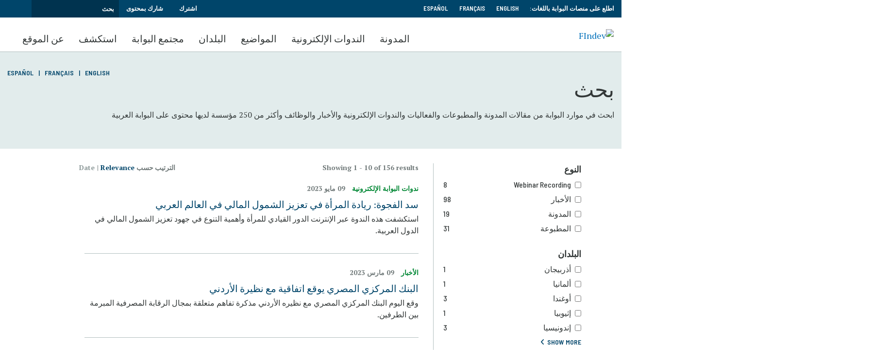

--- FILE ---
content_type: text/html; charset=UTF-8
request_url: https://www.findevgateway.org/ar/search?search=&sort_by=search_api_relevance&f%5B0%5D=countries1%3A2156
body_size: 17561
content:
<!DOCTYPE html>
<html lang="ar" dir="rtl" prefix="content: http://purl.org/rss/1.0/modules/content/  dc: http://purl.org/dc/terms/  foaf: http://xmlns.com/foaf/0.1/  og: http://ogp.me/ns#  rdfs: http://www.w3.org/2000/01/rdf-schema#  schema: http://schema.org/  sioc: http://rdfs.org/sioc/ns#  sioct: http://rdfs.org/sioc/types#  skos: http://www.w3.org/2004/02/skos/core#  xsd: http://www.w3.org/2001/XMLSchema# ">
  <head>
    <meta charset="utf-8" />
<noscript><style>form.antibot * :not(.antibot-message) { display: none !important; }</style>
</noscript><meta name="robots" content="noindex, follow" />
<meta name="description" content="إبحث(ي) في أكبر مستودع لموارد الشمول المالي والتمويل الأصغر." />
<meta name="robots" content="noindex, nofollow, noarchive, nosnippet, noimageindex" />
<link rel="canonical" href="https://www.findevgateway.org/ar/search?search=&amp;sort_by=search_api_relevance&amp;f%5B0%5D=countries1%3A2156" />
<meta name="twitter:site" content="@findevgateway" />
<meta name="Generator" content="Drupal 10 (https://www.drupal.org)" />
<meta name="MobileOptimized" content="width" />
<meta name="HandheldFriendly" content="true" />
<meta name="viewport" content="width=device-width, initial-scale=1, shrink-to-fit=no" />
<script src="https://assets.adobedtm.com/223f6e2cf7c9/9685aeb86618/launch-d83d995e27b8.min.js"></script>
<script>
          var wbgData = wbgData || {};

          wbgData.page = {
              pageInfo: {
                  pageName: "بحث",
                  pageCategory: "content",
                  pageUid: "",
                  pageFirstPub: "",
                  pageLastMod: "",
                  author: "",
                  topicTag: "",
                  subtopicTag: "",
                  contentType: "findev",
                  channel: "cgap findev ext",
                  webpackage: ""
              },
              sectionInfo: {
                  siteSection: "",
                  subsectionP2: "",
                  subsectionP3: "",
                  subsectionP4: "",
                  subsectionP5: "",
              }
          }
          wbgData.site = {
              siteInfo: {
                  siteLanguage: "ar",
                  siteCountry: "",
                  siteEnv: "prod",
                  siteType: "findev",
                  siteRegion: "",
                  userIpaddressType: "18.191.35.112",
              },
              techInfo: {
                  cmsType: "Drupal",
                  bussVPUnit: "cgap",
                  bussUnit: "cgap",
                  bussUserGroup: "external",
                  bussAgency: "findev",
              },
          }
          </script>
<script>var ct_check_js_val = '9597276fc8e87eafa568d36b768accc6';var drupal_ac_antibot_cookie_value = 'f7b9a4b4298a43ad761865e21b279063c0392d262592b090ef2ed5820c41d4b5';var ct_use_cookies = 1;var ct_use_alt_cookies = 0;var ct_capture_buffer = 0;</script>
<meta http-equiv="x-ua-compatible" content="ie=edge" />
<link rel="icon" href="/themes/custom/findev/favicon.ico" type="image/vnd.microsoft.icon" />

    <title>إبحث(ي) في المستودع المعرفي للشمول المالي والتمويل الأصغر | بوابة الشمول المالي للتنمية</title>
    <link rel="stylesheet" media="all" href="/sites/default/files/css/css_cRhXuts_YcfHJiwdzkWmDBWtHt4vJBSoJfxBN4NmHIo.css?delta=0&amp;language=ar&amp;theme=findev&amp;include=[base64]" />
<link rel="stylesheet" media="all" href="/sites/default/files/css/css_zw9h382ybWHhnwK5GLq5QEFtawIhxyX6SmJ70knzj60.css?delta=1&amp;language=ar&amp;theme=findev&amp;include=[base64]" />

    <script type="application/json" data-drupal-selector="drupal-settings-json">{"path":{"baseUrl":"\/","pathPrefix":"ar\/","currentPath":"search","currentPathIsAdmin":false,"isFront":false,"currentLanguage":"ar","currentQuery":{"f":["countries1:2156"],"search":"","sort_by":"search_api_relevance"}},"pluralDelimiter":"\u0003","suppressDeprecationErrors":true,"ajaxPageState":{"libraries":"[base64]","theme":"findev","theme_token":null},"ajaxTrustedUrl":{"\/ar\/search":true},"gtag":{"tagId":"","consentMode":false,"otherIds":[],"events":[],"additionalConfigInfo":[]},"gtm":{"tagId":null,"settings":{"data_layer":"dataLayer","include_classes":false,"allowlist_classes":"","blocklist_classes":"","include_environment":false,"environment_id":"","environment_token":""},"tagIds":["GTM-M23WZC6"]},"multiselect":{"widths":250},"custom_links":[],"data":{"extlink":{"extTarget":true,"extTargetAppendNewWindowDisplay":true,"extTargetAppendNewWindowLabel":"(opens in a new window)","extTargetNoOverride":false,"extNofollow":false,"extTitleNoOverride":false,"extNoreferrer":false,"extFollowNoOverride":false,"extClass":"0","extLabel":"(link is external)","extImgClass":false,"extSubdomains":true,"extExclude":"","extInclude":"","extCssExclude":"","extCssInclude":"","extCssExplicit":"","extAlert":false,"extAlertText":"This link will take you to an external web site. We are not responsible for their content.","extHideIcons":false,"mailtoClass":"0","telClass":"","mailtoLabel":"(link sends email)","telLabel":"(link is a phone number)","extUseFontAwesome":false,"extIconPlacement":"append","extPreventOrphan":false,"extFaLinkClasses":"fa fa-external-link","extFaMailtoClasses":"fa fa-envelope-o","extAdditionalLinkClasses":"","extAdditionalMailtoClasses":"","extAdditionalTelClasses":"","extFaTelClasses":"fa fa-phone","allowedDomains":null,"extExcludeNoreferrer":""}},"facets":{"softLimit":{"region_search":5,"primary_topic_search":5,"countries1":5,"content_type_search":5},"softLimitSettings":{"region_search":{"showLessLabel":"Show less","showMoreLabel":"Show more"},"primary_topic_search":{"showLessLabel":"Show less","showMoreLabel":"Show more"},"countries1":{"showLessLabel":"Show less","showMoreLabel":"Show more"},"content_type_search":{"showLessLabel":"Show less","showMoreLabel":"Show more"}}},"chosen":{"selector":"","minimum_single":20,"minimum_multiple":1,"minimum_width":0,"use_relative_width":false,"options":{"disable_search":false,"disable_search_threshold":0,"allow_single_deselect":true,"add_helper_buttons":false,"search_contains":false,"placeholder_text_multiple":"Select organizations","placeholder_text_single":"Choose an option","no_results_text":"No results match","max_shown_results":null,"inherit_select_classes":true}},"user":{"uid":0,"permissionsHash":"385e68568eaaa99b97872b9c6a263eabdb9d395905e0b6265f47779b3595e61b"}}</script>
<script src="/sites/default/files/js/js_4TVkGjdU45dRnX5Ti3k_iilFZZX2Qk4HIDRUzcjuuEY.js?scope=header&amp;delta=0&amp;language=ar&amp;theme=findev&amp;include=[base64]"></script>
<script src="/modules/contrib/google_tag/js/gtag.js?t8k796"></script>
<script src="/modules/contrib/google_tag/js/gtm.js?t8k796"></script>

  </head>
  <body class="layout-one-sidebar layout-sidebar-first page-view-acquia-search path-search">
    <a href="#main-content" class="visually-hidden focusable skip-link">
      تجاوز إلى المحتوى الرئيسي
    </a>
    <noscript><iframe src="https://www.googletagmanager.com/ns.html?id=GTM-M23WZC6"
                  height="0" width="0" style="display:none;visibility:hidden"></iframe></noscript>

      <div class="dialog-off-canvas-main-canvas" data-off-canvas-main-canvas>
    <div id="page-wrapper">
  <div id="page">
    <header id="header" class="header" role="banner" aria-label="Site header">
                        <nav class="navbar" id="navbar-top">
                    <div class="container">
                        
                <section class="row region region-top-header">
    <div id="block-exploreourregionalplatformsin-2" class="language-switcher-language-url col-sm-12 col-md-8 col-lg-6 block-content-basic block block-block-content block-block-contente104b66e-f732-43d8-a34d-7040cd81b581">
  
    
      <div class="content">
      
            <div class="clearfix text-formatted field field--name-body field--type-text-with-summary field--label-hidden field__item"><span>اطلع على منصات البوابة باللغات:</span>

<ul>
	<li><a href="/">English</a></li>
	<li><a href="/fr">Français</a></li>
	<li><a href="/es">Español</a></li>
</ul>
</div>
      
    </div>
  </div>
<div id="block-topsearch" class="topsearch col-sm-12 col-md-4 col-lg-6 block-content-basic block block-block-content block-block-content4c2fb30e-4fe1-458e-b1c6-c05d718efafd">
  
    
      <div class="content">
      
            <div class="clearfix text-formatted field field--name-body field--type-text-with-summary field--label-hidden field__item"><ul class="clearfix nav">
	<li class="nav-item"><a class="nav-link" data-drupal-link-system-path="&lt;front&gt;" href="/ar/نشرة%20البوابة">اشترك</a></li>
	<li class="nav-item"><a class="nav-link" data-drupal-link-system-path="&lt;front&gt;" href="/ar/about-findev/share-your-work">شارك بمحتوى</a></li>
</ul><form action="/ar/search" id="topbarsearch" method="GET"><input class="form-text" maxlength="128" name="search" placeholder="بحث" size="30" type="text" value="" /><input type="submit" id="btnSearch" name="btnSearch" value="Search" class="button js-form-submit form-submit"></form></div>
      
    </div>
  </div>

  </section>

                                  </div>
                    </nav>
                <nav class="navbar navbar-expand-lg" id="navbar-main">
                    <div class="container">
                            <div id="block-logo" class="block-content-basic block block-block-content block-block-content8136d35d-07a1-413b-a5ce-deeb170ca629">
  
    
      <div class="content">
      
            <div class="clearfix text-formatted field field--name-body field--type-text-with-summary field--label-hidden field__item"><p><a href="/ar"><img alt="FIndev" id src="/sites/default/files/inline-images/logo_ar_v2.png" title width="200"></a></p>

<div class="stickytitle"><a href="/ar">بوابة FinDev</a></div>
</div>
      
    </div>
  </div>
<div id="block-mobilesearchbuttonar" class="block-content-basic block block-block-content block-block-content45d2e218-3631-40db-b59f-f735ea159942">
  
    
      <div class="content">
      
            <div class="clearfix text-formatted field field--name-body field--type-text-with-summary field--label-hidden field__item"><a class="searchbtn" href="/ar/search"><i class="fas fa-search"></i></a></div>
      
    </div>
  </div>


                          <button class="navbar-toggler navbar-toggler-right" type="button" data-toggle="collapse" data-target="#CollapsingNavbar" aria-controls="CollapsingNavbar" aria-expanded="false" aria-label="Toggle navigation"><span class="navbar-toggler-icon"></span></button>
              <div class="collapse navbar-collapse" id="CollapsingNavbar">
                  <div id="block-mainnavigationforarabic" class="block block-we-megamenu block-we-megamenu-blockmain-navigation-for-arabic">
  
    
      <div class="content">
      <div class="region-we-mega-menu">
	<a class="navbar-toggle collapsed">
	    <span class="icon-bar"></span>
	    <span class="icon-bar"></span>
	    <span class="icon-bar"></span>
	</a>
	<nav  class="main-navigation-for-arabic navbar navbar-default navbar-we-mega-menu mobile-collapse hover-action" data-menu-name="main-navigation-for-arabic" data-block-theme="findev" data-style="Default" data-animation="None" data-delay="" data-duration="" data-autoarrow="" data-alwayshowsubmenu="" data-action="hover" data-mobile-collapse="0">
	  <div class="container-fluid">
	    <ul  class="we-mega-menu-ul nav nav-tabs">
  <li  class="we-mega-menu-li" data-level="0" data-element-type="we-mega-menu-li" description="" data-id="2e1f68f3-d6ac-461a-9440-d9fa5df5ff2d" data-submenu="0" data-hide-sub-when-collapse="" data-group="0" data-class="" data-icon="" data-caption="" data-alignsub="" data-target="">
      <a class="we-mega-menu-li" title="" href="/ar/blog" target="">
      المدونة    </a>
    
</li><li  class="we-mega-menu-li" data-level="0" data-element-type="we-mega-menu-li" description="" data-id="cc743167-165f-45df-8904-c359afa9eaad" data-submenu="0" data-hide-sub-when-collapse="" data-group="0" data-class="" data-icon="" data-caption="" data-alignsub="" data-target="">
      <a class="we-mega-menu-li" title="" href="/ar/findev-webinars" target="">
      الندوات الإلكترونية    </a>
    
</li><li  class="we-mega-menu-li dropdown-menu" data-level="0" data-element-type="we-mega-menu-li" description="" data-id="eaa61588-63d5-4b3c-aaad-95c5c548e6ba" data-submenu="1" data-hide-sub-when-collapse="" data-group="0" data-class="" data-icon="" data-caption="" data-alignsub="" data-target="">
      <a class="we-mega-menu-li" title="" href="/ar/node/232003" target="">
      المواضيع    </a>
    <div  class="we-mega-menu-submenu" data-element-type="we-mega-menu-submenu" data-submenu-width="768" data-class="" style="width: 768px">
  <div class="we-mega-menu-submenu-inner">
    <div  class="we-mega-menu-row" data-element-type="we-mega-menu-row" data-custom-row="1">
  <div  class="we-mega-menu-col span6" data-element-type="we-mega-menu-col" data-width="6" data-block="explorefindevtopics" data-blocktitle="1" data-hidewhencollapse="" data-class="">
    <div class="type-of-block"><div class="block-inner"><h2>إستكشف مجموعات بوابة الشمول المالي</h2><div id="block-explorefindevtopics" class="block-content-basic block block-block-content block-block-content430fde49-467c-43d4-987b-a713b4856139">
  
    
      <div class="content">
      
            <div class="clearfix text-formatted field field--name-body field--type-text-with-summary field--label-hidden field__item"><p>مجموعات منتقاة من أكثر الموارد المعرفية صلة وحداثة حول الموضوعات الرئيسية والقضايا الناشئة في قطاع الشمول المالي</p><ul><li><a href="https://www.findevgateway.org/ar/collections"><span data-teams="true">رؤية كافة المجموعات</span></a></li></ul></div>
      
    </div>
  </div>
</div></div>

</div>
<div  class="we-mega-menu-col span6" data-element-type="we-mega-menu-col" data-width="6" data-block="featuredtopics" data-blocktitle="1" data-hidewhencollapse="" data-class="">
    <div class="type-of-block"><div class="block-inner"><h2>المجموعات البارزة</h2><div id="block-featuredtopics" class="block-content-basic block block-block-content block-block-content0ce22125-7bd9-464c-a501-9cd271ec42ec">
  
    
      <div class="content">
      
            <div class="clearfix text-formatted field field--name-body field--type-text-with-summary field--label-hidden field__item"><ul>
	<li><a href="/ar/node/236169">الهجرة والنزوح القسري</a></li>
	<li><a href="/ar/node/236116">التغير المناخي والشمول المالي</a></li>
	<li><a href="/ar/node/236170">التكيف والمرونة في التمويل الأصغر</a></li>

</ul>
</div>
      
    </div>
  </div>
</div></div>

</div>

</div>

  </div>
</div>
</li><li  class="we-mega-menu-li dropdown-menu" data-level="0" data-element-type="we-mega-menu-li" description="" data-id="35714d3a-605c-4d08-b5bd-a2f0d31eb18f" data-submenu="1" data-hide-sub-when-collapse="" data-group="0" data-class="" data-icon="" data-caption="" data-alignsub="" data-target="">
      <a class="we-mega-menu-li" title="" href="/ar/region/alshrq-alawst-wshmal-afryqya" target="">
      البلدان    </a>
    <div  class="we-mega-menu-submenu" data-element-type="we-mega-menu-submenu" data-submenu-width="1164" data-class="" style="width: 1164px">
  <div class="we-mega-menu-submenu-inner">
    <div  class="we-mega-menu-row" data-element-type="we-mega-menu-row" data-custom-row="1">
  <div  class="we-mega-menu-col span4" data-element-type="we-mega-menu-col" data-width="4" data-block="explorecountrycontent" data-blocktitle="0" data-hidewhencollapse="" data-class="">
    <div class="type-of-block"><div class="block-inner"><div id="block-explorecountrycontent" class="block-content-basic block block-block-content block-block-contentdc52d474-1b25-4415-bf2e-ddc944a9b6c3">
  
    
      <div class="content">
      
            <div class="clearfix text-formatted field field--name-body field--type-text-with-summary field--label-hidden field__item"><div class="block_mega_title">استكشف(ي) المحتوى الخاص بكل بلد</div>

<p>تغطي الموارد المتاحة على بوابة الشمول المالي للتنمية باللغات المختلفة معظم البلدان عبر أقاليم العالم السبعة. استكشف(ي) الموارد حسب البلد أو المنطقة.</p>

<p> </p>
</div>
      
    </div>
  </div>
</div></div>

</div>
<div  class="we-mega-menu-col span8" data-element-type="we-mega-menu-col" data-width="8" data-block="countrymenublock" data-blocktitle="0" data-hidewhencollapse="" data-class="">
    <div class="type-of-block"><div class="block-inner"><div id="block-countrymenublock" class="block-content-basic block block-block-content block-block-content7890f7ec-f612-4f5b-9d47-2770b7b7772e">
  
    
      <div class="content">
      
            <div class="clearfix text-formatted field field--name-body field--type-text-with-summary field--label-hidden field__item"> <ul class="row">
          <li class="col-md-6"><a href="/ar/region/shrq-asya-w-almhyt-alhady" hreflang="ar"> شرق آسيا و المحيط الهادئ</a></li>
          <li class="col-md-6"><a href="/ar/region/afryqya-jnwb-alshra" hreflang="ar">أفريقيا - جنوب الصحراء</a></li>
          <li class="col-md-6"><a href="/ar/region/amryka-alshmalyt" hreflang="ar">أميركا الشمالية</a></li>
          <li class="col-md-6"><a href="/ar/region/amryka-allatynyt-walbhr-alkaryby" hreflang="ar">أميركا اللاتينية والبحر الكاريبي</a></li>
          <li class="col-md-6"><a href="/ar/region/awrwba-wasya-alwsty" hreflang="ar">أوروبا وآسيا الوسطى</a></li>
          <li class="col-md-6"><a href="/ar/region/alshrq-alawst-wshmal-afryqya" hreflang="ar">الشرق الأوسط وشمال أفريقيا</a></li>
          <li class="col-md-6"><a href="/ar/region/alalm" hreflang="ar">العالم</a></li>
          <li class="col-md-6"><a href="/ar/region/jnwb-asya" hreflang="ar">جنوب آسيا</a></li></ul>
    
</div>
      
    </div>
  </div>
</div></div>

</div>

</div>

  </div>
</div>
</li><li  class="we-mega-menu-li nolink center dropdown-menu" data-level="0" data-element-type="we-mega-menu-li" description="" data-id="02ed3a79-309c-4cc2-872f-51b25203849c" data-submenu="1" data-hide-sub-when-collapse="" data-group="0" data-class="nolink" data-icon="" data-caption="" data-alignsub="center" data-target="">
      <a class="we-mega-menu-li" title="" href="/ar/node/128571" target="">
      مجتمع البوابة    </a>
    <div  class="we-mega-menu-submenu" data-element-type="we-mega-menu-submenu" data-submenu-width="1164" data-class="" style="width: 1164px">
  <div class="we-mega-menu-submenu-inner">
    <div  class="we-mega-menu-row" data-element-type="we-mega-menu-row" data-custom-row="1">
  <div  class="we-mega-menu-col span6 borderleft" data-element-type="we-mega-menu-col" data-width="6" data-block="contributingorganizations" data-blocktitle="1" data-hidewhencollapse="" data-class="borderleft">
    <div class="type-of-block"><div class="block-inner"><h2>المنظمات المساهمة</h2><div id="block-contributingorganizations" class="block-content-basic block block-block-content block-block-content98d8d7f3-aaba-4dd8-855a-dc0cf54d78f9">
  
    
      <div class="content">
      
            <div class="clearfix text-formatted field field--name-body field--type-text-with-summary field--label-hidden field__item"><p>تساهم أكثر من 250 مؤسسة بمحتوى على البوابة من أبحاث وأخبار وفعاليات ووظائف لمشاركته مع مجتمع الشمول المالي العالمي.</p>

<ul>
	<li><a href="https://www.findevgateway.org/ar/community/organizations">قائمة المنظمات</a></li>
</ul>
</div>
      
    </div>
  </div>
</div></div>

</div>
<div  class="we-mega-menu-col span6" data-element-type="we-mega-menu-col" data-width="6" data-block="ourpartners" data-blocktitle="1" data-hidewhencollapse="" data-class="">
    <div class="type-of-block"><div class="block-inner"><h2>الشركاء</h2><div id="block-ourpartners" class="block-content-basic block block-block-content block-block-contentd75094d3-4f25-4df6-91a4-da1c38023a7d">
  
    
      <div class="content">
      
            <div class="clearfix text-formatted field field--name-body field--type-text-with-summary field--label-hidden field__item"><p>تتشارك البوابة مع عدد من المؤسسات التي تساهم بالمحتوى، وتشارك في استضافة ندوات عبر الإنترنت، وتشارك خبراتها في المواضيع الشائعة، وتشجع أنشطة التمويل الأصغر والشمول المالي الرئيسية.</p>

<ul>
	<li><a href="/ar/about-findev/partners">الشركاء</a></li>
</ul>
</div>
      
    </div>
  </div>
</div></div>

</div>

</div>

  </div>
</div>
</li><li  class="we-mega-menu-li nolink right dropdown-menu" data-level="0" data-element-type="we-mega-menu-li" description="" data-id="968b8f02-f98c-4eed-b2fa-4c3164af7df6" data-submenu="1" data-hide-sub-when-collapse="" data-group="0" data-class="nolink" data-icon="" data-caption="" data-alignsub="right" data-target="">
      <a class="we-mega-menu-li" title="" href="/ar/publications" target="">
      استكشف    </a>
    <div  class="we-mega-menu-submenu" data-element-type="we-mega-menu-submenu" data-submenu-width="768" data-class="" style="width: 768px">
  <div class="we-mega-menu-submenu-inner">
    <div  class="we-mega-menu-row" data-element-type="we-mega-menu-row" data-custom-row="1">
  <div  class="we-mega-menu-col span8" data-element-type="we-mega-menu-col" data-width="8" data-block="explorecommunitycontent" data-blocktitle="1" data-hidewhencollapse="" data-class="">
    <div class="type-of-block"><div class="block-inner"><h2>استكشف المحتوى</h2><div id="block-explorecommunitycontent" class="block-content-basic block block-block-content block-block-content2e999817-7592-44a0-8de3-d66943c2da9c">
  
    
      <div class="content">
      
            <div class="clearfix text-formatted field field--name-body field--type-text-with-summary field--label-hidden field__item"><p>
<style type="text/css"><!--td {border: 1px solid #ccc;}br {mso-data-placement:same-cell;}-->
</style>
تستضيف البوابة أكبر مجموعة من الموارد المتاحة بالمجان عبر الإنترنت حول التمويل الأصغر والشمول المالي. اطلع على الآلاف من المطبوعات والدورات التدريبية والفعاليات والوظائف والأخبار التي تم تجميعها وتحريرها بواسطة فريق تحرير متعدد اللغات والتي قدمتها مجموعة واسعة من المنظمات من جميع أنحاء العالم.</p>
</div>
      
    </div>
  </div>
</div></div>

</div>
<div  class="we-mega-menu-col span4" data-element-type="we-mega-menu-col" data-width="4" data-block="explore" data-blocktitle="0" data-hidewhencollapse="" data-class="">
    <div class="type-of-block"><div class="block-inner"><nav role="navigation" aria-labelledby="block-explore-menu" id="block-explore" class="block block-menu navigation menu--explore">
            
  
        
                  <ul class="clearfix nav" data-component-id="bootstrap_barrio:menu">
                    <li class="nav-item">
                <a href="/ar/data" class="nav-link nav-link--ar-data" data-drupal-link-system-path="data">بيانات وإحصاءات</a>
              </li>
                <li class="nav-item">
                <a href="/ar/publications" class="nav-link nav-link--ar-publications" data-drupal-link-system-path="publications">المطبوعات</a>
              </li>
                <li class="nav-item">
                <a href="/ar/training-events" class="nav-link nav-link--ar-training-events" data-drupal-link-system-path="training-events">الدورات التدريبية والفعاليات</a>
              </li>
                <li class="nav-item">
                <a href="/ar/news" class="nav-link nav-link--ar-news" data-drupal-link-system-path="news">الأخبار</a>
              </li>
                <li class="nav-item">
                <a href="/ar/jobs" class="nav-link nav-link--ar-jobs" data-drupal-link-system-path="jobs">الوظائف</a>
              </li>
        </ul>
  



  </nav>
</div></div>

</div>

</div>

  </div>
</div>
</li><li  class="we-mega-menu-li" data-level="0" data-element-type="we-mega-menu-li" description="" data-id="a5b4fea2-d034-4b8e-bdd6-89f640e46069" data-submenu="0" data-hide-sub-when-collapse="" data-group="0" data-class="" data-icon="" data-caption="" data-alignsub="" data-target="">
      <a class="we-mega-menu-li" title="" href="/ar/about-findev" target="">
      عن الموقع    </a>
    
</li>
</ul>
	  </div>
	</nav>
</div>
    </div>
  </div>


                	          </div>
                                            </div>
                  </nav>
          </header>
          <div class="highlighted">
        <aside class="container section clearfix" role="complementary">
            <div data-drupal-messages-fallback class="hidden"></div>


        </aside>
      </div>
                          <div class="banner">
          <aside class="container clearfix" role="complementary">
              <section class="row region region-banner">
    <div id="block-searchbanner" class="col-sm-12 block-content-basic block block-block-content block-block-content514559ec-f96a-4994-a680-5a7a79f74a10">
  
    
      <div class="content">
      
            <div class="clearfix text-formatted field field--name-body field--type-text-with-summary field--label-hidden field__item"><h1>بحث</h1>

<p>ابحث في موارد البوابة من مقالات المدونة والمطبوعات والفعاليات والندوات الإلكترونية والأخبار والوظائف وأكثر من 250 مؤسسة لديها محتوى على البوابة العربية</p>
</div>
      
    </div>
  </div>
<div class="language-switcher-language-url block block-language block-language-blocklanguage-interface" id="block-languageswitcher-2" role="navigation">
  
    
      <div class="content">
      

  <nav class="links nav links-inline"><span hreflang="en" data-drupal-link-system-path="search" class="en nav-link"><a href="/search" class="language-link" hreflang="en" data-drupal-link-system-path="search">English</a></span><span hreflang="fr" data-drupal-link-system-path="search" class="fr nav-link"><a href="/fr/search" class="language-link" hreflang="fr" data-drupal-link-system-path="search">Français</a></span><span hreflang="es" data-drupal-link-system-path="search" class="es nav-link"><a href="/es/search" class="language-link" hreflang="es" data-drupal-link-system-path="search">Español</a></span></nav>

    </div>
  </div>

  </section>

          </aside>
        </div>
                              <div id="main-wrapper" class="layout-main-wrapper clearfix">
              <div id="main" class="container">
          
          <div class="row row-offcanvas row-offcanvas-left clearfix">
              <main class="main-content col" id="content" role="main">
                <section class="section">
                  <a id="main-content" tabindex="-1"></a>
                    <div id="block-findev-content" class="block block-system block-system-main-block">
  
    
      <div class="content">
      <div class="views-element-container col-auto"><div class="linedlisting view view-acquia-search view-id-acquia_search view-display-id-page js-view-dom-id-85a892bc01ecf66e4f85712f7efe2dd303fe3ef3c9768474ed473b2c60e41fbd">
  
    
      <div class="view-header">
      <div class="resultsummary">Showing 1 - 10 of 156 results</div>
    </div>
      
      <div class="view-content row">
          <div class="col-sm-10 views-row">
    
<div class="listing">
  <div class="listing__inner">
        <div class="listing__text">
              <div class="meta">
          ندوات البوابة الإلكترونية
          <span class="date">      <time datetime="2023-05-09T12:00:00Z" class="datetime">09 مايو 2023</time>




      
  </span>        </div>
                    <h3><a href="/ar/findev-webinar/sd-alfjwt-ryadt-almrat-fy-tzyz-alshmwl-almaly-fy-alalm-alrby" hreflang="ar">سد الفجوة: ريادة المرأة في تعزيز الشمول المالي في العالم العربي</a></h3>
            <div class="listing__desc"><p style="direction: rtl;">استكشفت هذه الندوة عبر الإنترنت الدور القيادي للمرأة وأهمية التنوع في جهود تعزيز الشمول المالي في الدول العربية.</p>
</div>                      </div>
  </div>
</div>


  </div>
    <div class="col-sm-10 views-row">
    
<div class="listing">
  <div class="listing__inner">
        <div class="listing__text">
              <div class="meta">
          الأخبار
          <span class="date">      <time datetime="2023-03-09T12:00:00Z" class="datetime">09 مارس 2023</time>




      
  </span>        </div>
                    <h3><a href="/ar/news/albnk-almrkzy-almsry-ywq-atfaqyt-m-nzyrt-alardny" hreflang="ar">البنك المركزي المصري يوقع اتفاقية مع نظيرة الأردني</a></h3>
            <div class="listing__desc"><p>وقع اليوم البنك المركزي المصري مع نظيره الأردني مذكرة تفاهم متعلقة بمجال الرقابة المصرفية المبرمة بين الطرفين.</p>
</div>                      </div>
  </div>
</div>


  </div>
    <div class="col-sm-10 views-row">
    
<div class="listing">
  <div class="listing__inner">
        <div class="listing__text">
              <div class="meta">
          الأخبار
          <span class="date">      <time datetime="2023-04-18T12:00:00Z" class="datetime">18 ابريل 2023</time>




      
  </span>        </div>
                    <h3><a href="/ar/news/atlaq-mshrw-ltzyz-astdamt-alamn-alghdhayy-wfrs-alml-allayq-fy-alardn" hreflang="ar">إطلاق مشروع لتعزيز استدامة الأمن الغذائي وفرص العمل اللائق في الأردن</a></h3>
            <div class="listing__desc"><p>أطلقت حكومة النرويج ومنظمة الأغذية والزراعة للأمم المتحدة بالتعاون مع وزارة الزراعة في الأردن مشروعًا لتعزيز استدامة الأمن الغذائي وفرص العمل.</p>
</div>                      </div>
  </div>
</div>


  </div>
    <div class="col-sm-10 views-row">
    
<div class="listing">
  <div class="listing__inner">
        <div class="listing__text">
              <div class="meta">
          ندوات البوابة الإلكترونية
          <span class="date">      <time datetime="2023-02-23T12:00:00Z" class="datetime">23 فبراير 2023</time>




      
  </span>        </div>
                    <h3><a href="/ar/findev-webinar/alanjazat-fy-altmwyl-almswwl-fy-alalm-alrby-waladwat-almtwfrt-walqwad-altnzymyt" hreflang="ar">الإنجازات في التمويل المسؤول في العالم العربي والأدوات المتوفرة والقواعد التنظيمية والمبادئ العالمية</a></h3>
            <div class="listing__desc"><p>شملت الندوة الأدوات والإرشادات المتاحة في التمويل المسؤول وممارسين في القطاع لمشاركة التقدم الذي أحرزوه والتحديات والفوائد لديهم.</p>
</div>                      </div>
  </div>
</div>


  </div>
    <div class="col-sm-10 views-row">
    
<div class="listing">
  <div class="listing__inner">
        <div class="listing__text">
              <div class="meta">
          الأخبار
          <span class="date">      <time datetime="2023-01-30T12:00:00Z" class="datetime">30 يناير 2023</time>




      
  </span>        </div>
                    <h3><a href="/ar/news/mdhkrt-tfahm-byn-mrkz-baltryd-wmwsst-jydkw-lttwyr-almnshat-alaqtsadyt-alsghyrt-walmtwstt" hreflang="ar">مذكرة تفاهم بين مركز (بالتريد) ومؤسسة (جيدكو) لتطوير المنشآت الإقتصادية الصغيرة والمتوسطة والناشئة</a></h3>
            <div class="listing__desc"><p>وقعت المؤسسة الأردنية لتطوير المشاريع الإقتصادية ومركز التجارة الفلسطيني في مقر الأولى بالعاصمة عمّان مذكرة تفاهم لتحقيق أهداف تعود بالمنفعة على المنشآت الإقتصادية الصغيرة.</p>
</div>                      </div>
  </div>
</div>


  </div>
    <div class="col-sm-10 views-row">
    
<div class="listing">
  <div class="listing__inner">
        <div class="listing__text">
              <div class="meta">
          الأخبار
          <span class="date">      <time datetime="2023-01-31T12:00:00Z" class="datetime">31 يناير 2023</time>




      
  </span>        </div>
                    <h3><a href="/ar/news/alardn-ystkshf-frs-twsy-ntaq-alshmwl-almaly" hreflang="ar">الأردن يستكشف فرص توسيع نطاق الشمول المالي</a></h3>
            <div class="listing__desc"><p>البنك المركزي الأردني يحاول زيادة عدد المتعاملين وترسيخ الخدمات الرقمية.</p>
</div>                      </div>
  </div>
</div>


  </div>
    <div class="col-sm-10 views-row">
    
<div class="listing">
  <div class="listing__inner">
        <div class="listing__text">
              <div class="meta">
          المطبوعة
          <span class="date">      <time datetime="2021-03-01T12:00:00Z" class="datetime">01 مارس 2021</time>




      
  </span>        </div>
                    <h3><a href="/ar/case-study/2021/03/ly-atab-alsmwd-atmad-allajyyn-llmhafz-alalktrwnyt" hreflang="ar">على أعتاب الصمود: اعتماد اللاجئين للمحافظ الإلكترونية</a></h3>
            <div class="listing__desc"><p>يعد اللاجئون أحد شرائح المجتمع التي غالبًا ما تُترك خارج النظام المالي.</p>
</div>                      </div>
  </div>
</div>


  </div>
    <div class="col-sm-10 views-row">
    
<div class="listing">
  <div class="listing__inner">
        <div class="listing__text">
              <div class="meta">
          المطبوعة
          <span class="date">      <time datetime="2021-11-01T12:00:00Z" class="datetime">01 نوفمبر 2021</time>




      
  </span>        </div>
                    <h3><a href="/ar/paper/2021/11/altmwyl-alasghr-almtwafq-m-ahkam-alshryt-alaslamyt-fy-alardn" hreflang="ar">التمويل الأصغر المتوافق مع أحكام الشريعة الإسلامية في الأردن</a></h3>
            <div class="listing__desc"><p>صناعة التمويل الأصغر المتوافقة مع أحكام الشريعة الإسلامية يمكن أن يكون لها دور كبير في زيادة نسب الشمول المالي في العالم العربي والإسلامي بما لا يقل عن 50 بالمئة من غير المشمولين مالياً.</p>
</div>                      </div>
  </div>
</div>


  </div>
    <div class="col-sm-10 views-row">
    
<div class="listing">
  <div class="listing__inner">
        <div class="listing__text">
              <div class="meta">
          الأخبار
          <span class="date">      <time datetime="2021-11-04T12:00:00Z" class="datetime">04 نوفمبر 2021</time>




      
  </span>        </div>
                    <h3><a href="/ar/news/50-balmyt-mdl-alshmwl-almaly-balardn" hreflang="ar">50 بالمئة معدل الشمول المالي بالأردن</a></h3>
            <div class="listing__desc"><p>زاد الشمول المالي في المملكة العام الماضي بنسبة 10 بالمئة.</p>
</div>                      </div>
  </div>
</div>


  </div>
    <div class="col-sm-10 views-row">
    
<div class="listing">
  <div class="listing__inner">
        <div class="listing__text">
              <div class="meta">
          الأخبار
          <span class="date">      <time datetime="2021-06-28T12:00:00Z" class="datetime">28 يونيو 2021</time>




      
  </span>        </div>
                    <h3><a href="/ar/news/albnk-aldwly-yqdm-290-mlywn-dwlar-llardn-llhd-mn-tdayat-kwfyd-19" hreflang="ar">البنك الدولي يقدم 290 مليون دولار للأردن للحد من تداعيات كوفيد-19</a></h3>
            <div class="listing__desc"><p>قال البنك الدولي في بيان أمس الإثنين إنه وافق على تقديم تمويل إضافي للأردن بقيمة 290 مليون دولار.</p>
</div>                      </div>
  </div>
</div>


  </div>

    </div>
  
        <nav aria-label="Page navigation" class="pager-wrap">
    <h4 id="pagination-heading" class="visually-hidden">Pagination</h4>
    <ul class="pagination js-pager__items">
                                                        <li class="page-item active">
                      <span class="page-link">1</span>
                  </li>
              <li class="page-item ">
                      <a href="?search=&amp;sort_by=search_api_relevance&amp;f%5B0%5D=countries1%3A2156&amp;page=1" title="" class="page-link">2</a>
                  </li>
              <li class="page-item ">
                      <a href="?search=&amp;sort_by=search_api_relevance&amp;f%5B0%5D=countries1%3A2156&amp;page=2" title="" class="page-link">3</a>
                  </li>
              <li class="page-item ">
                      <a href="?search=&amp;sort_by=search_api_relevance&amp;f%5B0%5D=countries1%3A2156&amp;page=3" title="" class="page-link">4</a>
                  </li>
              <li class="page-item ">
                      <a href="?search=&amp;sort_by=search_api_relevance&amp;f%5B0%5D=countries1%3A2156&amp;page=4" title="" class="page-link">5</a>
                  </li>
                          <li class="page-item" role="presentation">&hellip;</li>
                          <li class="page-item">
          <a href="?search=&amp;sort_by=search_api_relevance&amp;f%5B0%5D=countries1%3A2156&amp;page=1" title="التالية" rel="next" class="page-link">
            <span><i class="fa fa-angle-right" aria-hidden="true"></i></span>
          </a>
        </li>
                          <li class="page-item">
          <a href="?search=&amp;sort_by=search_api_relevance&amp;f%5B0%5D=countries1%3A2156&amp;page=15" title="الأخيرة" class="page-link">
            <span> الأخيرة <i class="fa fa-angle-right" aria-hidden="true"></i></span>
          </a>
        </li>
          </ul>
  </nav>

          </div>
</div>

    </div>
  </div>
<div id="block-tempcss" class="block-content-basic block block-block-content block-block-content714d4a07-1472-4086-8b86-d5eb829a0446">
  
    
      <div class="content">
      
            <div class="clearfix text-formatted field field--name-body field--type-text-with-summary field--label-hidden field__item"><style>
.upcomingwebs .listing .listing__image img{ max-width: none; }
.field--name-dynamic-token-fieldnode-addthis { background: none !important; }
.navbar .container{
    justify-content: flex-start;
}
.navbar-toggler{
    position: absolute;
    right:2%;
    top:25px;
}
.path-node .main-content .caption {
display:block;
}
</style></div>
      
    </div>
  </div>
<div class="views-exposed-form bef-exposed-form block block-views block-views-exposed-filter-blockacquia-search-page" data-drupal-selector="views-exposed-form-acquia-search-page" id="block-exposedformacquia-searchpage">
  
    
      <div class="content">
      
<form action="/ar/search" method="get" id="views-exposed-form-acquia-search-page" accept-charset="UTF-8">
  <div class="d-flex flex-wrap">
  

  <fieldset class="js-form-item js-form-type-textfield form-type-textfield js-form-item-search form-item-search form-group">
          <label for="edit-search--2">بحث</label>
                    <input data-drupal-selector="edit-search" type="text" id="edit-search--2" name="search" value="" size="30" maxlength="128" class="form-control" />

                      </fieldset>


  <fieldset class="js-form-item js-form-type-select form-type-select js-form-item-sort-by form-item-sort-by form-group">
          <label for="edit-sort-by--2">الترتيب حسب</label>
                      <input type="hidden" name="sort_by" value="search_api_relevance" id="edit-sort_by" />
<div data-drupal-selector="edit-sort-by" id="edit-sort-by--2" class="chosen-rtl bef-links" data-name="sort_by">
                  <ul>

<li><a href="https://www.findevgateway.org/ar/search?search=&amp;f%5B0%5D=countries1%3A2156" id="edit-sort-by-search-api-relevance" name="sort_by[search_api_relevance]" class="bef-link edit-sort-by--3 bef-link--selected">Relevance</a>

                    
<li><a href="https://www.findevgateway.org/ar/search?search=&amp;sort_by=field_date_m_y&amp;f%5B0%5D=countries1%3A2156" id="edit-sort-by-field-date-m-y" name="sort_by[field_date_m_y]" class="bef-link edit-sort-by--4">Date</a>

        </li></ul>
        </div>

                      </fieldset>
<div data-drupal-selector="edit-actions" class="form-actions js-form-wrapper form-group col-auto" id="edit-actions--2"><button data-drupal-selector="edit-submit-acquia-search-2" type="submit" id="edit-submit-acquia-search--2" value="بحث" class="button js-form-submit form-submit btn btn-primary">بحث</button>
</div>

</div>

</form>

    </div>
  </div>


                </section>
              </main>
                          <div class="sidebar_first sidebar col-md-3 order-first offset-lg-1" id="sidebar_first">
                <aside class="section" role="complementary">
                    <div class="views-exposed-form bef-exposed-form d-block d-sm-none block block-views block-views-exposed-filter-blockacquia-search-page" data-drupal-selector="views-exposed-form-acquia-search-page" id="block-exposedformacquia-searchpage-2">
  
      <h2>بحث</h2>
    
      <div class="content">
      
<form action="/ar/search" method="get" id="views-exposed-form-acquia-search-page" accept-charset="UTF-8">
  <div class="d-flex flex-wrap">
  

  <fieldset class="js-form-item js-form-type-textfield form-type-textfield js-form-item-search form-item-search form-group">
          <label for="edit-search--3">بحث</label>
                    <input data-drupal-selector="edit-search" type="text" id="edit-search--3" name="search" value="" size="30" maxlength="128" class="form-control" />

                      </fieldset>


  <fieldset class="js-form-item js-form-type-select form-type-select js-form-item-sort-by form-item-sort-by form-group">
          <label for="edit-sort-by--5">الترتيب حسب</label>
                      <input type="hidden" name="sort_by" value="search_api_relevance" id="edit-sort_by" />
<div data-drupal-selector="edit-sort-by" id="edit-sort-by--5" class="chosen-rtl bef-links" data-name="sort_by">
                  <ul>

<li><a href="https://www.findevgateway.org/ar/search?search=&amp;f%5B0%5D=countries1%3A2156" id="edit-sort-by-search-api-relevance--2" name="sort_by[search_api_relevance]" class="bef-link edit-sort-by--6 bef-link--selected">Relevance</a>

                    
<li><a href="https://www.findevgateway.org/ar/search?search=&amp;sort_by=field_date_m_y&amp;f%5B0%5D=countries1%3A2156" id="edit-sort-by-field-date-m-y--2" name="sort_by[field_date_m_y]" class="bef-link edit-sort-by--7">Date</a>

        </li></ul>
        </div>

                      </fieldset>
<div data-drupal-selector="edit-actions" class="form-actions js-form-wrapper form-group col-auto" id="edit-actions--3"><button data-drupal-selector="edit-submit-acquia-search-3" type="submit" id="edit-submit-acquia-search--3" value="بحث" class="button js-form-submit form-submit btn btn-primary">بحث</button>
</div>

</div>

</form>

    </div>
  </div>
<div class="facet-inactive block-facet--checkbox block block-facets block-facet-blockcontent-type-search" id="block-contenttypesearch">
  
      <h2>النوع</h2>
    
      <div class="content">
      <div class="facets-widget-checkbox">
      <ul data-drupal-facet-id="content_type_search" data-drupal-facet-alias="content_type_search" class="facet-inactive js-facets-checkbox-links item-list__checkbox"><li class="facet-item"><a href="/ar/search?search=&amp;sort_by=search_api_relevance&amp;f%5B0%5D=content_type_search%3Awebinarrecording&amp;f%5B1%5D=countries1%3A2156" rel="nofollow" data-drupal-facet-item-id="content-type-search-webinarrecording" data-drupal-facet-item-value="webinarrecording" data-drupal-facet-item-count="8"><span class="facet-item__value">Webinar Recording</span>
  <span class="facet-item__count">8</span>
</a></li><li class="facet-item"><a href="/ar/search?search=&amp;sort_by=search_api_relevance&amp;f%5B0%5D=content_type_search%3Anews&amp;f%5B1%5D=countries1%3A2156" rel="nofollow" data-drupal-facet-item-id="content-type-search-news" data-drupal-facet-item-value="news" data-drupal-facet-item-count="98"><span class="facet-item__value">الأخبار</span>
  <span class="facet-item__count">98</span>
</a></li><li class="facet-item"><a href="/ar/search?search=&amp;sort_by=search_api_relevance&amp;f%5B0%5D=content_type_search%3Ablog&amp;f%5B1%5D=countries1%3A2156" rel="nofollow" data-drupal-facet-item-id="content-type-search-blog" data-drupal-facet-item-value="blog" data-drupal-facet-item-count="19"><span class="facet-item__value">المدونة</span>
  <span class="facet-item__count">19</span>
</a></li><li class="facet-item"><a href="/ar/search?search=&amp;sort_by=search_api_relevance&amp;f%5B0%5D=content_type_search%3Apublication&amp;f%5B1%5D=countries1%3A2156" rel="nofollow" data-drupal-facet-item-id="content-type-search-publication" data-drupal-facet-item-value="publication" data-drupal-facet-item-count="31"><span class="facet-item__value">المطبوعة</span>
  <span class="facet-item__count">31</span>
</a></li></ul>
</div>

    </div>
  </div>
<div class="facet-active block-facet--checkbox block block-facets block-facet-blockcountries1" id="block-countriessearch">
  
      <h2>البلدان</h2>
    
      <div class="content">
      <div class="facets-widget-checkbox">
      <ul data-drupal-facet-id="countries1" data-drupal-facet-alias="countries1" class="facet-active js-facets-checkbox-links item-list__checkbox"><li class="facet-item"><a href="/ar/search?search=&amp;sort_by=search_api_relevance&amp;f%5B0%5D=countries1%3A846&amp;f%5B1%5D=countries1%3A2156" rel="nofollow" data-drupal-facet-item-id="countries1-846" data-drupal-facet-item-value="846" data-drupal-facet-item-count="1"><span class="facet-item__value">أذربيجان</span>
  <span class="facet-item__count">1</span>
</a></li><li class="facet-item"><a href="/ar/search?search=&amp;sort_by=search_api_relevance&amp;f%5B0%5D=countries1%3A2146&amp;f%5B1%5D=countries1%3A2156" rel="nofollow" data-drupal-facet-item-id="countries1-2146" data-drupal-facet-item-value="2146" data-drupal-facet-item-count="1"><span class="facet-item__value">ألمانيا</span>
  <span class="facet-item__count">1</span>
</a></li><li class="facet-item"><a href="/ar/search?search=&amp;sort_by=search_api_relevance&amp;f%5B0%5D=countries1%3A2151&amp;f%5B1%5D=countries1%3A2156" rel="nofollow" data-drupal-facet-item-id="countries1-2151" data-drupal-facet-item-value="2151" data-drupal-facet-item-count="3"><span class="facet-item__value">أوغندا</span>
  <span class="facet-item__count">3</span>
</a></li><li class="facet-item"><a href="/ar/search?search=&amp;sort_by=search_api_relevance&amp;f%5B0%5D=countries1%3A571&amp;f%5B1%5D=countries1%3A2156" rel="nofollow" data-drupal-facet-item-id="countries1-571" data-drupal-facet-item-value="571" data-drupal-facet-item-count="1"><span class="facet-item__value">إثيوبيا</span>
  <span class="facet-item__count">1</span>
</a></li><li class="facet-item"><a href="/ar/search?search=&amp;sort_by=search_api_relevance&amp;f%5B0%5D=countries1%3A2066&amp;f%5B1%5D=countries1%3A2156" rel="nofollow" data-drupal-facet-item-id="countries1-2066" data-drupal-facet-item-value="2066" data-drupal-facet-item-count="3"><span class="facet-item__value">إندونيسيا</span>
  <span class="facet-item__count">3</span>
</a></li><li class="facet-item"><a href="/ar/search?search=&amp;sort_by=search_api_relevance&amp;f%5B0%5D=countries1%3A1941&amp;f%5B1%5D=countries1%3A2156" rel="nofollow" data-drupal-facet-item-id="countries1-1941" data-drupal-facet-item-value="1941" data-drupal-facet-item-count="1"><span class="facet-item__value">إيطاليا</span>
  <span class="facet-item__count">1</span>
</a></li><li class="facet-item"><a href="/ar/search?search=&amp;sort_by=search_api_relevance" rel="nofollow" class="is-active" data-drupal-facet-item-id="countries1-2156" data-drupal-facet-item-value="2156" data-drupal-facet-item-count="156">  <span class="facet-item__status js-facet-deactivate">(-)</span>
<span class="facet-item__value">الأردن</span>
  <span class="facet-item__count">156</span>
</a></li><li class="facet-item"><a href="/ar/search?search=&amp;sort_by=search_api_relevance&amp;f%5B0%5D=countries1%3A421&amp;f%5B1%5D=countries1%3A2156" rel="nofollow" data-drupal-facet-item-id="countries1-421" data-drupal-facet-item-value="421" data-drupal-facet-item-count="1"><span class="facet-item__value">الإكوادور</span>
  <span class="facet-item__count">1</span>
</a></li><li class="facet-item"><a href="/ar/search?search=&amp;sort_by=search_api_relevance&amp;f%5B0%5D=countries1%3A786&amp;f%5B1%5D=countries1%3A2156" rel="nofollow" data-drupal-facet-item-id="countries1-786" data-drupal-facet-item-value="786" data-drupal-facet-item-count="17"><span class="facet-item__value">الإمارات العربية المتحدة</span>
  <span class="facet-item__count">17</span>
</a></li><li class="facet-item"><a href="/ar/search?search=&amp;sort_by=search_api_relevance&amp;f%5B0%5D=countries1%3A821&amp;f%5B1%5D=countries1%3A2156" rel="nofollow" data-drupal-facet-item-id="countries1-821" data-drupal-facet-item-value="821" data-drupal-facet-item-count="13"><span class="facet-item__value">البحرين</span>
  <span class="facet-item__count">13</span>
</a></li><li class="facet-item"><a href="/ar/search?search=&amp;sort_by=search_api_relevance&amp;f%5B0%5D=countries1%3A2141&amp;f%5B1%5D=countries1%3A2156" rel="nofollow" data-drupal-facet-item-id="countries1-2141" data-drupal-facet-item-value="2141" data-drupal-facet-item-count="4"><span class="facet-item__value">البرازيل</span>
  <span class="facet-item__count">4</span>
</a></li><li class="facet-item"><a href="/ar/search?search=&amp;sort_by=search_api_relevance&amp;f%5B0%5D=countries1%3A1956&amp;f%5B1%5D=countries1%3A2156" rel="nofollow" data-drupal-facet-item-id="countries1-1956" data-drupal-facet-item-value="1956" data-drupal-facet-item-count="1"><span class="facet-item__value">البوسنة والهرسك</span>
  <span class="facet-item__count">1</span>
</a></li><li class="facet-item"><a href="/ar/search?search=&amp;sort_by=search_api_relevance&amp;f%5B0%5D=countries1%3A2156&amp;f%5B1%5D=countries1%3A2161" rel="nofollow" data-drupal-facet-item-id="countries1-2161" data-drupal-facet-item-value="2161" data-drupal-facet-item-count="23"><span class="facet-item__value">الجزائر</span>
  <span class="facet-item__count">23</span>
</a></li><li class="facet-item"><a href="/ar/search?search=&amp;sort_by=search_api_relevance&amp;f%5B0%5D=countries1%3A791&amp;f%5B1%5D=countries1%3A2156" rel="nofollow" data-drupal-facet-item-id="countries1-791" data-drupal-facet-item-value="791" data-drupal-facet-item-count="16"><span class="facet-item__value">السعودية</span>
  <span class="facet-item__count">16</span>
</a></li><li class="facet-item"><a href="/ar/search?search=&amp;sort_by=search_api_relevance&amp;f%5B0%5D=countries1%3A2156&amp;f%5B1%5D=countries1%3A2166" rel="nofollow" data-drupal-facet-item-id="countries1-2166" data-drupal-facet-item-value="2166" data-drupal-facet-item-count="38"><span class="facet-item__value">السودان</span>
  <span class="facet-item__count">38</span>
</a></li><li class="facet-item"><a href="/ar/search?search=&amp;sort_by=search_api_relevance&amp;f%5B0%5D=countries1%3A2156&amp;f%5B1%5D=countries1%3A2171" rel="nofollow" data-drupal-facet-item-id="countries1-2171" data-drupal-facet-item-value="2171" data-drupal-facet-item-count="22"><span class="facet-item__value">العراق</span>
  <span class="facet-item__count">22</span>
</a></li><li class="facet-item"><a href="/ar/search?search=&amp;sort_by=search_api_relevance&amp;f%5B0%5D=countries1%3A2156&amp;f%5B1%5D=countries1%3A2176" rel="nofollow" data-drupal-facet-item-id="countries1-2176" data-drupal-facet-item-value="2176" data-drupal-facet-item-count="64"><span class="facet-item__value">المغرب</span>
  <span class="facet-item__count">64</span>
</a></li><li class="facet-item"><a href="/ar/search?search=&amp;sort_by=search_api_relevance&amp;f%5B0%5D=countries1%3A2156&amp;f%5B1%5D=countries1%3A2181" rel="nofollow" data-drupal-facet-item-id="countries1-2181" data-drupal-facet-item-value="2181" data-drupal-facet-item-count="64"><span class="facet-item__value">اليمن</span>
  <span class="facet-item__count">64</span>
</a></li><li class="facet-item"><a href="/ar/search?search=&amp;sort_by=search_api_relevance&amp;f%5B0%5D=countries1%3A1951&amp;f%5B1%5D=countries1%3A2156" rel="nofollow" data-drupal-facet-item-id="countries1-1951" data-drupal-facet-item-value="1951" data-drupal-facet-item-count="6"><span class="facet-item__value">باكستان</span>
  <span class="facet-item__count">6</span>
</a></li><li class="facet-item"><a href="/ar/search?search=&amp;sort_by=search_api_relevance&amp;f%5B0%5D=countries1%3A511&amp;f%5B1%5D=countries1%3A2156" rel="nofollow" data-drupal-facet-item-id="countries1-511" data-drupal-facet-item-value="511" data-drupal-facet-item-count="1"><span class="facet-item__value">بنين</span>
  <span class="facet-item__count">1</span>
</a></li><li class="facet-item"><a href="/ar/search?search=&amp;sort_by=search_api_relevance&amp;f%5B0%5D=countries1%3A1961&amp;f%5B1%5D=countries1%3A2156" rel="nofollow" data-drupal-facet-item-id="countries1-1961" data-drupal-facet-item-value="1961" data-drupal-facet-item-count="2"><span class="facet-item__value">بيرو</span>
  <span class="facet-item__count">2</span>
</a></li><li class="facet-item"><a href="/ar/search?search=&amp;sort_by=search_api_relevance&amp;f%5B0%5D=countries1%3A361&amp;f%5B1%5D=countries1%3A2156" rel="nofollow" data-drupal-facet-item-id="countries1-361" data-drupal-facet-item-value="361" data-drupal-facet-item-count="2"><span class="facet-item__value">تركيا</span>
  <span class="facet-item__count">2</span>
</a></li><li class="facet-item"><a href="/ar/search?search=&amp;sort_by=search_api_relevance&amp;f%5B0%5D=countries1%3A1991&amp;f%5B1%5D=countries1%3A2156" rel="nofollow" data-drupal-facet-item-id="countries1-1991" data-drupal-facet-item-value="1991" data-drupal-facet-item-count="6"><span class="facet-item__value">تنزانيا</span>
  <span class="facet-item__count">6</span>
</a></li><li class="facet-item"><a href="/ar/search?search=&amp;sort_by=search_api_relevance&amp;f%5B0%5D=countries1%3A1996&amp;f%5B1%5D=countries1%3A2156" rel="nofollow" data-drupal-facet-item-id="countries1-1996" data-drupal-facet-item-value="1996" data-drupal-facet-item-count="52"><span class="facet-item__value">تونس</span>
  <span class="facet-item__count">52</span>
</a></li><li class="facet-item"><a href="/ar/search?search=&amp;sort_by=search_api_relevance&amp;f%5B0%5D=countries1%3A416&amp;f%5B1%5D=countries1%3A2156" rel="nofollow" data-drupal-facet-item-id="countries1-416" data-drupal-facet-item-value="416" data-drupal-facet-item-count="1"><span class="facet-item__value">جمهورية الدومينيكان</span>
  <span class="facet-item__count">1</span>
</a></li><li class="facet-item"><a href="/ar/search?search=&amp;sort_by=search_api_relevance&amp;f%5B0%5D=countries1%3A656&amp;f%5B1%5D=countries1%3A2156" rel="nofollow" data-drupal-facet-item-id="countries1-656" data-drupal-facet-item-value="656" data-drupal-facet-item-count="5"><span class="facet-item__value">جمهورية الصومال الفيدرالية</span>
  <span class="facet-item__count">5</span>
</a></li><li class="facet-item"><a href="/ar/search?search=&amp;sort_by=search_api_relevance&amp;f%5B0%5D=countries1%3A261&amp;f%5B1%5D=countries1%3A2156" rel="nofollow" data-drupal-facet-item-id="countries1-261" data-drupal-facet-item-value="261" data-drupal-facet-item-count="2"><span class="facet-item__value">جورجيا</span>
  <span class="facet-item__count">2</span>
</a></li><li class="facet-item"><a href="/ar/search?search=&amp;sort_by=search_api_relevance&amp;f%5B0%5D=countries1%3A626&amp;f%5B1%5D=countries1%3A2156" rel="nofollow" data-drupal-facet-item-id="countries1-626" data-drupal-facet-item-value="626" data-drupal-facet-item-count="2"><span class="facet-item__value">رواندا</span>
  <span class="facet-item__count">2</span>
</a></li><li class="facet-item"><a href="/ar/search?search=&amp;sort_by=search_api_relevance&amp;f%5B0%5D=countries1%3A2006&amp;f%5B1%5D=countries1%3A2156" rel="nofollow" data-drupal-facet-item-id="countries1-2006" data-drupal-facet-item-value="2006" data-drupal-facet-item-count="10"><span class="facet-item__value">سوريا</span>
  <span class="facet-item__count">10</span>
</a></li><li class="facet-item"><a href="/ar/search?search=&amp;sort_by=search_api_relevance&amp;f%5B0%5D=countries1%3A2156&amp;f%5B1%5D=countries1%3A2191" rel="nofollow" data-drupal-facet-item-id="countries1-2191" data-drupal-facet-item-value="2191" data-drupal-facet-item-count="62"><span class="facet-item__value">فلسطين</span>
  <span class="facet-item__count">62</span>
</a></li><li class="facet-item"><a href="/ar/search?search=&amp;sort_by=search_api_relevance&amp;f%5B0%5D=countries1%3A2011&amp;f%5B1%5D=countries1%3A2156" rel="nofollow" data-drupal-facet-item-id="countries1-2011" data-drupal-facet-item-value="2011" data-drupal-facet-item-count="1"><span class="facet-item__value">فنزويلا</span>
  <span class="facet-item__count">1</span>
</a></li><li class="facet-item"><a href="/ar/search?search=&amp;sort_by=search_api_relevance&amp;f%5B0%5D=countries1%3A2016&amp;f%5B1%5D=countries1%3A2156" rel="nofollow" data-drupal-facet-item-id="countries1-2016" data-drupal-facet-item-value="2016" data-drupal-facet-item-count="1"><span class="facet-item__value">كوسوفو</span>
  <span class="facet-item__count">1</span>
</a></li><li class="facet-item"><a href="/ar/search?search=&amp;sort_by=search_api_relevance&amp;f%5B0%5D=countries1%3A2021&amp;f%5B1%5D=countries1%3A2156" rel="nofollow" data-drupal-facet-item-id="countries1-2021" data-drupal-facet-item-value="2021" data-drupal-facet-item-count="2"><span class="facet-item__value">كولومبيا</span>
  <span class="facet-item__count">2</span>
</a></li><li class="facet-item"><a href="/ar/search?search=&amp;sort_by=search_api_relevance&amp;f%5B0%5D=countries1%3A2026&amp;f%5B1%5D=countries1%3A2156" rel="nofollow" data-drupal-facet-item-id="countries1-2026" data-drupal-facet-item-value="2026" data-drupal-facet-item-count="4"><span class="facet-item__value">كينيا</span>
  <span class="facet-item__count">4</span>
</a></li><li class="facet-item"><a href="/ar/search?search=&amp;sort_by=search_api_relevance&amp;f%5B0%5D=countries1%3A1981&amp;f%5B1%5D=countries1%3A2156" rel="nofollow" data-drupal-facet-item-id="countries1-1981" data-drupal-facet-item-value="1981" data-drupal-facet-item-count="64"><span class="facet-item__value">لبنان</span>
  <span class="facet-item__count">64</span>
</a></li><li class="facet-item"><a href="/ar/search?search=&amp;sort_by=search_api_relevance&amp;f%5B0%5D=countries1%3A796&amp;f%5B1%5D=countries1%3A2156" rel="nofollow" data-drupal-facet-item-id="countries1-796" data-drupal-facet-item-value="796" data-drupal-facet-item-count="4"><span class="facet-item__value">ليبيا</span>
  <span class="facet-item__count">4</span>
</a></li><li class="facet-item"><a href="/ar/search?search=&amp;sort_by=search_api_relevance&amp;f%5B0%5D=countries1%3A2156&amp;f%5B1%5D=countries1%3A2186" rel="nofollow" data-drupal-facet-item-id="countries1-2186" data-drupal-facet-item-value="2186" data-drupal-facet-item-count="321"><span class="facet-item__value">مصر</span>
  <span class="facet-item__count">321</span>
</a></li><li class="facet-item"><a href="/ar/search?search=&amp;sort_by=search_api_relevance&amp;f%5B0%5D=countries1%3A451&amp;f%5B1%5D=countries1%3A2156" rel="nofollow" data-drupal-facet-item-id="countries1-451" data-drupal-facet-item-value="451" data-drupal-facet-item-count="1"><span class="facet-item__value">هندوراس</span>
  <span class="facet-item__count">1</span>
</a></li></ul>
</div>

    </div>
  </div>
<div class="facet-inactive block-facet--checkbox block block-facets block-facet-blockprimary-topic-search" id="block-primarytopicsearch">
  
      <h2>المواضيع</h2>
    
      <div class="content">
      <div class="facets-widget-checkbox">
      <ul data-drupal-facet-id="primary_topic_search" data-drupal-facet-alias="primary_topic_search" class="facet-inactive js-facets-checkbox-links item-list__checkbox"><li class="facet-item"><a href="/ar/search?search=&amp;sort_by=search_api_relevance&amp;f%5B0%5D=countries1%3A2156&amp;f%5B1%5D=primary_topic_search%3A156816" rel="nofollow" data-drupal-facet-item-id="primary-topic-search-156816" data-drupal-facet-item-value="156816" data-drupal-facet-item-count="4"><span class="facet-item__value">إدماج اللاجئين</span>
  <span class="facet-item__count">4</span>
</a></li><li class="facet-item"><a href="/ar/search?search=&amp;sort_by=search_api_relevance&amp;f%5B0%5D=countries1%3A2156&amp;f%5B1%5D=primary_topic_search%3A3986" rel="nofollow" data-drupal-facet-item-id="primary-topic-search-3986" data-drupal-facet-item-value="3986" data-drupal-facet-item-count="1"><span class="facet-item__value">الأداء الإجتماعي</span>
  <span class="facet-item__count">1</span>
</a></li><li class="facet-item"><a href="/ar/search?search=&amp;sort_by=search_api_relevance&amp;f%5B0%5D=countries1%3A2156&amp;f%5B1%5D=primary_topic_search%3A3866" rel="nofollow" data-drupal-facet-item-id="primary-topic-search-3866" data-drupal-facet-item-value="3866" data-drupal-facet-item-count="2"><span class="facet-item__value">الأداء المالي</span>
  <span class="facet-item__count">2</span>
</a></li><li class="facet-item"><a href="/ar/search?search=&amp;sort_by=search_api_relevance&amp;f%5B0%5D=countries1%3A2156&amp;f%5B1%5D=primary_topic_search%3A3931" rel="nofollow" data-drupal-facet-item-id="primary-topic-search-3931" data-drupal-facet-item-value="3931" data-drupal-facet-item-count="1"><span class="facet-item__value">الإئتمان</span>
  <span class="facet-item__count">1</span>
</a></li><li class="facet-item"><a href="/ar/search?search=&amp;sort_by=search_api_relevance&amp;f%5B0%5D=countries1%3A2156&amp;f%5B1%5D=primary_topic_search%3A3876" rel="nofollow" data-drupal-facet-item-id="primary-topic-search-3876" data-drupal-facet-item-value="3876" data-drupal-facet-item-count="3"><span class="facet-item__value">الإستثمار والتمويل</span>
  <span class="facet-item__count">3</span>
</a></li><li class="facet-item"><a href="/ar/search?search=&amp;sort_by=search_api_relevance&amp;f%5B0%5D=countries1%3A2156&amp;f%5B1%5D=primary_topic_search%3A3941" rel="nofollow" data-drupal-facet-item-id="primary-topic-search-3941" data-drupal-facet-item-value="3941" data-drupal-facet-item-count="1"><span class="facet-item__value">التأمين </span>
  <span class="facet-item__count">1</span>
</a></li><li class="facet-item"><a href="/ar/search?search=&amp;sort_by=search_api_relevance&amp;f%5B0%5D=countries1%3A2156&amp;f%5B1%5D=primary_topic_search%3A3991" rel="nofollow" data-drupal-facet-item-id="primary-topic-search-3991" data-drupal-facet-item-value="3991" data-drupal-facet-item-count="1"><span class="facet-item__value">التثقيف المالي</span>
  <span class="facet-item__count">1</span>
</a></li><li class="facet-item"><a href="/ar/search?search=&amp;sort_by=search_api_relevance&amp;f%5B0%5D=countries1%3A2156&amp;f%5B1%5D=primary_topic_search%3A156796" rel="nofollow" data-drupal-facet-item-id="primary-topic-search-156796" data-drupal-facet-item-value="156796" data-drupal-facet-item-count="3"><span class="facet-item__value">التحول الرقمي</span>
  <span class="facet-item__count">3</span>
</a></li><li class="facet-item"><a href="/ar/search?search=&amp;sort_by=search_api_relevance&amp;f%5B0%5D=countries1%3A2156&amp;f%5B1%5D=primary_topic_search%3A3951" rel="nofollow" data-drupal-facet-item-id="primary-topic-search-3951" data-drupal-facet-item-value="3951" data-drupal-facet-item-count="1"><span class="facet-item__value">التحويلات </span>
  <span class="facet-item__count">1</span>
</a></li><li class="facet-item"><a href="/ar/search?search=&amp;sort_by=search_api_relevance&amp;f%5B0%5D=countries1%3A2156&amp;f%5B1%5D=primary_topic_search%3A156901" rel="nofollow" data-drupal-facet-item-id="primary-topic-search-156901" data-drupal-facet-item-value="156901" data-drupal-facet-item-count="1"><span class="facet-item__value">التدرج إلى سبل كسب الرزق المستدامة</span>
  <span class="facet-item__count">1</span>
</a></li><li class="facet-item"><a href="/ar/search?search=&amp;sort_by=search_api_relevance&amp;f%5B0%5D=countries1%3A2156&amp;f%5B1%5D=primary_topic_search%3A4011" rel="nofollow" data-drupal-facet-item-id="primary-topic-search-4011" data-drupal-facet-item-value="4011" data-drupal-facet-item-count="4"><span class="facet-item__value">التكنولوجيا المالية</span>
  <span class="facet-item__count">4</span>
</a></li><li class="facet-item"><a href="/ar/search?search=&amp;sort_by=search_api_relevance&amp;f%5B0%5D=countries1%3A2156&amp;f%5B1%5D=primary_topic_search%3A3946" rel="nofollow" data-drupal-facet-item-id="primary-topic-search-3946" data-drupal-facet-item-value="3946" data-drupal-facet-item-count="3"><span class="facet-item__value">التمويل الإسلامي</span>
  <span class="facet-item__count">3</span>
</a></li><li class="facet-item"><a href="/ar/search?search=&amp;sort_by=search_api_relevance&amp;f%5B0%5D=countries1%3A2156&amp;f%5B1%5D=primary_topic_search%3A4006" rel="nofollow" data-drupal-facet-item-id="primary-topic-search-4006" data-drupal-facet-item-value="4006" data-drupal-facet-item-count="1"><span class="facet-item__value">التمويل الريفي والزراعي</span>
  <span class="facet-item__count">1</span>
</a></li><li class="facet-item"><a href="/ar/search?search=&amp;sort_by=search_api_relevance&amp;f%5B0%5D=countries1%3A2156&amp;f%5B1%5D=primary_topic_search%3A3916" rel="nofollow" data-drupal-facet-item-id="primary-topic-search-3916" data-drupal-facet-item-value="3916" data-drupal-facet-item-count="6"><span class="facet-item__value">الخدمات المالية الرقمية</span>
  <span class="facet-item__count">6</span>
</a></li><li class="facet-item"><a href="/ar/search?search=&amp;sort_by=search_api_relevance&amp;f%5B0%5D=countries1%3A2156&amp;f%5B1%5D=primary_topic_search%3A3921" rel="nofollow" data-drupal-facet-item-id="primary-topic-search-3921" data-drupal-facet-item-value="3921" data-drupal-facet-item-count="7"><span class="facet-item__value">السياسات العامة والتنظيم</span>
  <span class="facet-item__count">7</span>
</a></li><li class="facet-item"><a href="/ar/search?search=&amp;sort_by=search_api_relevance&amp;f%5B0%5D=countries1%3A2156&amp;f%5B1%5D=primary_topic_search%3A3856" rel="nofollow" data-drupal-facet-item-id="primary-topic-search-3856" data-drupal-facet-item-value="3856" data-drupal-facet-item-count="9"><span class="facet-item__value">الكوارث والأزمات</span>
  <span class="facet-item__count">9</span>
</a></li><li class="facet-item"><a href="/ar/search?search=&amp;sort_by=search_api_relevance&amp;f%5B0%5D=countries1%3A2156&amp;f%5B1%5D=primary_topic_search%3A156811" rel="nofollow" data-drupal-facet-item-id="primary-topic-search-156811" data-drupal-facet-item-value="156811" data-drupal-facet-item-count="2"><span class="facet-item__value">المدفوعات</span>
  <span class="facet-item__count">2</span>
</a></li><li class="facet-item"><a href="/ar/search?search=&amp;sort_by=search_api_relevance&amp;f%5B0%5D=countries1%3A2156&amp;f%5B1%5D=primary_topic_search%3A3911" rel="nofollow" data-drupal-facet-item-id="primary-topic-search-3911" data-drupal-facet-item-value="3911" data-drupal-facet-item-count="3"><span class="facet-item__value">المناخ والبيئة</span>
  <span class="facet-item__count">3</span>
</a></li><li class="facet-item"><a href="/ar/search?search=&amp;sort_by=search_api_relevance&amp;f%5B0%5D=countries1%3A2156&amp;f%5B1%5D=primary_topic_search%3A156821" rel="nofollow" data-drupal-facet-item-id="primary-topic-search-156821" data-drupal-facet-item-value="156821" data-drupal-facet-item-count="6"><span class="facet-item__value">المنشآت الصغيرة والمتوسطة </span>
  <span class="facet-item__count">6</span>
</a></li><li class="facet-item"><a href="/ar/search?search=&amp;sort_by=search_api_relevance&amp;f%5B0%5D=countries1%3A2156&amp;f%5B1%5D=primary_topic_search%3A3891" rel="nofollow" data-drupal-facet-item-id="primary-topic-search-3891" data-drupal-facet-item-value="3891" data-drupal-facet-item-count="1"><span class="facet-item__value">الموارد البشرية</span>
  <span class="facet-item__count">1</span>
</a></li><li class="facet-item"><a href="/ar/search?search=&amp;sort_by=search_api_relevance&amp;f%5B0%5D=countries1%3A2156&amp;f%5B1%5D=primary_topic_search%3A3906" rel="nofollow" data-drupal-facet-item-id="primary-topic-search-3906" data-drupal-facet-item-value="3906" data-drupal-facet-item-count="4"><span class="facet-item__value">تقييم السوق</span>
  <span class="facet-item__count">4</span>
</a></li><li class="facet-item"><a href="/ar/search?search=&amp;sort_by=search_api_relevance&amp;f%5B0%5D=countries1%3A2156&amp;f%5B1%5D=primary_topic_search%3A4016" rel="nofollow" data-drupal-facet-item-id="primary-topic-search-4016" data-drupal-facet-item-value="4016" data-drupal-facet-item-count="10"><span class="facet-item__value">تمكين المرأة</span>
  <span class="facet-item__count">10</span>
</a></li><li class="facet-item"><a href="/ar/search?search=&amp;sort_by=search_api_relevance&amp;f%5B0%5D=countries1%3A2156&amp;f%5B1%5D=primary_topic_search%3A3851" rel="nofollow" data-drupal-facet-item-id="primary-topic-search-3851" data-drupal-facet-item-value="3851" data-drupal-facet-item-count="2"><span class="facet-item__value">حماية العميل</span>
  <span class="facet-item__count">2</span>
</a></li><li class="facet-item"><a href="/ar/search?search=&amp;sort_by=search_api_relevance&amp;f%5B0%5D=countries1%3A2156&amp;f%5B1%5D=primary_topic_search%3A175796" rel="nofollow" data-drupal-facet-item-id="primary-topic-search-175796" data-drupal-facet-item-value="175796" data-drupal-facet-item-count="11"><span class="facet-item__value">فيروس كورونا</span>
  <span class="facet-item__count">11</span>
</a></li></ul>
</div>

    </div>
  </div>
<div class="facet-inactive block-facet--checkbox block block-facets block-facet-blockregion-search" id="block-regionsearch">
  
      <h2>المنطقة</h2>
    
      <div class="content">
      <div class="facets-widget-checkbox">
      <ul data-drupal-facet-id="region_search" data-drupal-facet-alias="region_search" class="facet-inactive js-facets-checkbox-links item-list__checkbox"><li class="facet-item"><a href="/ar/search?search=&amp;sort_by=search_api_relevance&amp;f%5B0%5D=countries1%3A2156&amp;f%5B1%5D=region_search%3A238383" rel="nofollow" data-drupal-facet-item-id="region-search-238383" data-drupal-facet-item-value="238383" data-drupal-facet-item-count="2"><span class="facet-item__value">الشرق الأوسط وشمال أفريقيا</span>
  <span class="facet-item__count">2</span>
</a></li></ul>
</div>

    </div>
  </div>


                </aside>
              </div>
                                  </div>
        </div>
          </div>
            <footer id="footer">
              <div class="container">
                      <div class="site-footer__top clearfix">
                <section class="row region region-footer-first">
    <div id="block-footerlogos" class="footer-logos block-content-basic block block-block-content block-block-content218d4973-20c6-4664-afdd-4d9a59f9966b">
  
    
      <div class="content">
      
            <div class="clearfix text-formatted field field--name-body field--type-text-with-summary field--label-hidden field__item"><h3>منصات سيجاب الأخرى:</h3>

<p><a href="https://www.cgap.org/"><img alt="CGAP Logo" src="/sites/default/files/inline-images/cgap-footer.png" title></a></p>

<p><a href="https://customersguide.cgap.org/"><img alt="CGAP Customer Centric Guide Logo" src="/sites/default/files/inline-images/customer-centric-logo.png" title></a></p>
</div>
      
    </div>
  </div>

  </section>

                <section class="row region region-footer-second">
    <div id="block-footermenu1" class="footer-menu block-content-basic block block-block-content block-block-content5a5f0ac6-12e0-408b-9fef-01fdf89f08b4">
  
    
      <div class="content">
      
            <div class="clearfix text-formatted field field--name-body field--type-text-with-summary field--label-hidden field__item"><ul>
	<li><a href="/ar/about">عن الموقع</a></li>
	<li><a href="https://www.findevgateway.org/ar/financial-inclusion-arabic" title="الشمول المالي">الشمول المالي</a></li>
	<li><a href="/ar/about/share-your-work">شارك بمحتوى</a></li>
	<li><a href="/ar/about/contact-us">اتصل بنا</a></li>
</ul>
</div>
      
    </div>
  </div>
<div id="block-footermenu2" class="footer-menu block-content-basic block block-block-content block-block-contentfefc7226-648d-4aca-87c6-b617f0fd014c">
  
    
      <div class="content">
      
            <div class="clearfix text-formatted field field--name-body field--type-text-with-summary field--label-hidden field__item"><ul>
	<li><a href="/ar/news">الأخبار</a></li>
	<li><a href="/ar/training-events">أحداث</a></li>
	<li><a href="/ar/publications">المطبوعات</a></li>
	<li><a href="/ar/jobs">الوظائف</a></li>
</ul>
</div>
      
    </div>
  </div>

  </section>

                <section class="row region region-footer-third">
    <div id="block-exploreourregionalplatformsin" class="footer-langswitch block-content-basic block block-block-content block-block-contente104b66e-f732-43d8-a34d-7040cd81b581">
  
    
      <div class="content">
      
            <div class="clearfix text-formatted field field--name-body field--type-text-with-summary field--label-hidden field__item"><span>اطلع على منصات البوابة باللغات:</span>

<ul>
	<li><a href="/">English</a></li>
	<li><a href="/fr">Français</a></li>
	<li><a href="/es">Español</a></li>
</ul>
</div>
      
    </div>
  </div>

  </section>

                <section class="row region region-footer-fourth">
    <div id="block-followuson" class="footer-social block-content-basic block block-block-content block-block-content7c373466-ca0a-4646-aa2b-2c7798872160">
  
    
      <div class="content">
      
            <div class="clearfix text-formatted field field--name-body field--type-text-with-summary field--label-hidden field__item"><h3>تابعونا على:</h3>

<ul>
	<li><a class="icon fb" href="https://www.facebook.com/ArabicFinDevGateway">Facebook</a></li>
	<li><a class="icon li" href="https://www.linkedin.com/in/arabicfindevgateway">LinkedIn</a></li>
	<li><a class="icon tw" href="https://twitter.com/ArabicFinDev">Twitter</a></li>
</ul>

<div class="footrow">
<p>المزيد عن الندوات القادمة وآخر الأخبار والمطبوعات.</p>

<div class="subscribebtn"><a class="btn solid" href="/ar/bulletin">اشترك</a></div>
</div>
</div>
      
    </div>
  </div>

  </section>

            </div>
                  </div>
                  <div class="site-footer__bottom">
            <div class="container">
                <section class="row region region-footer-fifth">
    <div id="block-footercopyright" class="block-content-basic block block-block-content block-block-contentbe7d99d9-5a2e-4139-a938-04b4b7b38054">
  
    
      <div class="content">
      
            <div class="clearfix text-formatted field field--name-body field--type-text-with-summary field--label-hidden field__item"><p>جميع الحقوق محفوظة للمجموعة الاستشارية لمساعدة الفقراء © 2026 CGAP.</p></div>
      
    </div>
  </div>
<div id="block-footerbarlinks" class="footerbarlinks block-content-basic block block-block-content block-block-content78b6b460-aef0-4f5b-92b0-4ba2d792d945">
  
    
      <div class="content">
      
            <div class="clearfix text-formatted field field--name-body field--type-text-with-summary field--label-hidden field__item"><ul>
	<li><a href="/ar/shrwt-alastkhdam">شروط الاستخدام</a></li>
	<li><a href="/ar/syast-alkhswsyt">سياسة الخصوصية</a></li>
</ul>
</div>
      
    </div>
  </div>

  </section>

            </div>
          </div>
                  </footer>
  </div>
</div>

  </div>

    
    <script src="/sites/default/files/js/js_KIFpGbcIcei4ccUGyWy6b5Be89iZ0HVRi-jMu6JKhF8.js?scope=footer&amp;delta=0&amp;language=ar&amp;theme=findev&amp;include=[base64]"></script>

    <script type="text/javascript" src="//ct5.addthis.com/js/300/addthis_widget.js#pubid=ra-55eef1295c923248"></script>
  </body>
</html>
